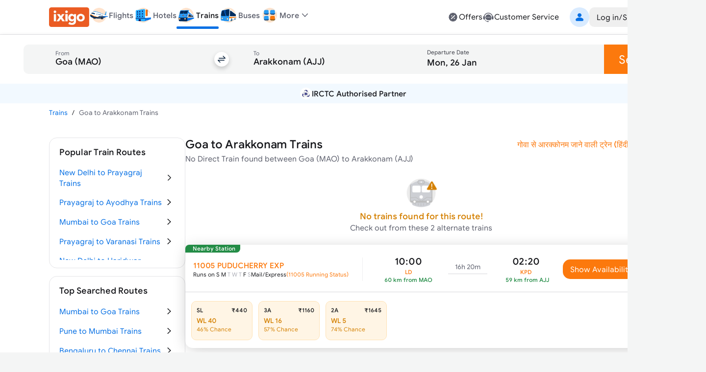

--- FILE ---
content_type: application/javascript
request_url: https://edge.ixigo.com/st/rail/_next/static/chunks/webpack-56b3e158eb69ff47.js
body_size: 2586
content:
!function(){"use strict";var e,t,n,r,o,c,u,i,f,a,d,s,l={},b={};function p(e){var t=b[e];if(void 0!==t)return t.exports;var n=b[e]={exports:{}},r=!0;try{l[e].call(n.exports,n,n.exports,p),r=!1}finally{r&&delete b[e]}return n.exports}p.m=l,p.amdO={},e=[],p.O=function(t,n,r,o){if(n){o=o||0;for(var c=e.length;c>0&&e[c-1][2]>o;c--)e[c]=e[c-1];e[c]=[n,r,o];return}for(var u=1/0,c=0;c<e.length;c++){for(var n=e[c][0],r=e[c][1],o=e[c][2],i=!0,f=0;f<n.length;f++)u>=o&&Object.keys(p.O).every(function(e){return p.O[e](n[f])})?n.splice(f--,1):(i=!1,o<u&&(u=o));if(i){e.splice(c--,1);var a=r();void 0!==a&&(t=a)}}return t},p.n=function(e){var t=e&&e.__esModule?function(){return e.default}:function(){return e};return p.d(t,{a:t}),t},n=Object.getPrototypeOf?function(e){return Object.getPrototypeOf(e)}:function(e){return e.__proto__},p.t=function(e,r){if(1&r&&(e=this(e)),8&r||"object"==typeof e&&e&&(4&r&&e.__esModule||16&r&&"function"==typeof e.then))return e;var o=Object.create(null);p.r(o);var c={};t=t||[null,n({}),n([]),n(n)];for(var u=2&r&&e;"object"==typeof u&&!~t.indexOf(u);u=n(u))Object.getOwnPropertyNames(u).forEach(function(t){c[t]=function(){return e[t]}});return c.default=function(){return e},p.d(o,c),o},p.d=function(e,t){for(var n in t)p.o(t,n)&&!p.o(e,n)&&Object.defineProperty(e,n,{enumerable:!0,get:t[n]})},p.f={},p.e=function(e){return Promise.all(Object.keys(p.f).reduce(function(t,n){return p.f[n](e,t),t},[]))},p.u=function(e){return 2957===e?"static/chunks/2957-313dc0b4c615b684.js":8426===e?"static/chunks/8426-909197abf70ab346.js":1131===e?"static/chunks/1131-4b450831d57ee37e.js":4705===e?"static/chunks/dc112a36-75d0d71acd6d3366.js":"static/chunks/"+(1057===e?"982c493b":e)+"."+({104:"da686f9d2d9c1988",256:"63a2c44db11cc9f2",436:"1469a8d4711129f3",1057:"b8925cbdec0eb9f2",1473:"5136c8d136e572ab",1548:"17c68609da92179e",2540:"4808f7a6c726f1d0",2783:"524d2226a6427683",2870:"90c91f117efc50cc",3294:"eaa159546b711368",3693:"93c84b433ce83308",4531:"d7894331c4e8444a",5077:"d4ed6812decf18b9",5360:"013ca853d5b072ad",6831:"8630beeb6ed1e357",6849:"39ba3d823cc534c0",6897:"932f609127548705",7839:"edcb7a8c36602e0b",8654:"4b87228f3f249bff",9212:"a38f16cda4df7a67",9237:"075750b8ac0db7b7",9811:"73b8e4972e33e23f",9825:"0c88218b7b2d821f"})[e]+".js"},p.miniCssF=function(e){return"static/css/"+({1131:"6dd572c69571453c",6897:"f6b14cf8c9bee345",9825:"d25d3ae1d3ae41a8"})[e]+".css"},p.g=function(){if("object"==typeof globalThis)return globalThis;try{return this||Function("return this")()}catch(e){if("object"==typeof window)return window}}(),p.o=function(e,t){return Object.prototype.hasOwnProperty.call(e,t)},r={},o="_N_E:",p.l=function(e,t,n,c){if(r[e]){r[e].push(t);return}if(void 0!==n)for(var u,i,f=document.getElementsByTagName("script"),a=0;a<f.length;a++){var d=f[a];if(d.getAttribute("src")==e||d.getAttribute("data-webpack")==o+n){u=d;break}}u||(i=!0,(u=document.createElement("script")).charset="utf-8",u.timeout=120,p.nc&&u.setAttribute("nonce",p.nc),u.setAttribute("data-webpack",o+n),u.src=p.tu(e)),r[e]=[t];var s=function(t,n){u.onerror=u.onload=null,clearTimeout(l);var o=r[e];if(delete r[e],u.parentNode&&u.parentNode.removeChild(u),o&&o.forEach(function(e){return e(n)}),t)return t(n)},l=setTimeout(s.bind(null,void 0,{type:"timeout",target:u}),12e4);u.onerror=s.bind(null,u.onerror),u.onload=s.bind(null,u.onload),i&&document.head.appendChild(u)},p.r=function(e){"undefined"!=typeof Symbol&&Symbol.toStringTag&&Object.defineProperty(e,Symbol.toStringTag,{value:"Module"}),Object.defineProperty(e,"__esModule",{value:!0})},p.tt=function(){return void 0===c&&(c={createScriptURL:function(e){return e}},"undefined"!=typeof trustedTypes&&trustedTypes.createPolicy&&(c=trustedTypes.createPolicy("nextjs#bundler",c))),c},p.tu=function(e){return p.tt().createScriptURL(e)},p.p="https://edge.ixigo.com/st/rail/_next/",u=function(e,t,n,r){var o=document.createElement("link");return o.rel="stylesheet",o.type="text/css",o.onerror=o.onload=function(c){if(o.onerror=o.onload=null,"load"===c.type)n();else{var u=c&&("load"===c.type?"missing":c.type),i=c&&c.target&&c.target.href||t,f=Error("Loading CSS chunk "+e+" failed.\n("+i+")");f.code="CSS_CHUNK_LOAD_FAILED",f.type=u,f.request=i,o.parentNode.removeChild(o),r(f)}},o.href=t,document.head.appendChild(o),o},i=function(e,t){for(var n=document.getElementsByTagName("link"),r=0;r<n.length;r++){var o=n[r],c=o.getAttribute("data-href")||o.getAttribute("href");if("stylesheet"===o.rel&&(c===e||c===t))return o}for(var u=document.getElementsByTagName("style"),r=0;r<u.length;r++){var o=u[r],c=o.getAttribute("data-href");if(c===e||c===t)return o}},f={2272:0},p.f.miniCss=function(e,t){f[e]?t.push(f[e]):0!==f[e]&&({1131:1,6897:1,9825:1})[e]&&t.push(f[e]=new Promise(function(t,n){var r=p.miniCssF(e),o=p.p+r;if(i(r,o))return t();u(e,o,t,n)}).then(function(){f[e]=0},function(t){throw delete f[e],t}))},a={2272:0,6545:0,4864:0,2461:0,1131:0,3297:0,3109:0,4088:0,239:0,6632:0,8715:0,3856:0,1779:0,158:0,2932:0,1318:0,7735:0,1840:0,9391:0,9333:0,4446:0,3413:0},p.f.j=function(e,t){var n=p.o(a,e)?a[e]:void 0;if(0!==n){if(n)t.push(n[2]);else if(/^(1(131|318|58|779|840)|2(272|39|461|932)|3(109|297|413|856)|4(088|446|864)|6(545|632|897)|9(333|391|825)|7735|8715)$/.test(e))a[e]=0;else{var r=new Promise(function(t,r){n=a[e]=[t,r]});t.push(n[2]=r);var o=p.p+p.u(e),c=Error();p.l(o,function(t){if(p.o(a,e)&&(0!==(n=a[e])&&(a[e]=void 0),n)){var r=t&&("load"===t.type?"missing":t.type),o=t&&t.target&&t.target.src;c.message="Loading chunk "+e+" failed.\n("+r+": "+o+")",c.name="ChunkLoadError",c.type=r,c.request=o,n[1](c)}},"chunk-"+e,e)}}},p.O.j=function(e){return 0===a[e]},d=function(e,t){var n,r,o=t[0],c=t[1],u=t[2],i=0;if(o.some(function(e){return 0!==a[e]})){for(n in c)p.o(c,n)&&(p.m[n]=c[n]);if(u)var f=u(p)}for(e&&e(t);i<o.length;i++)r=o[i],p.o(a,r)&&a[r]&&a[r][0](),a[r]=0;return p.O(f)},(s=self.webpackChunk_N_E=self.webpackChunk_N_E||[]).forEach(d.bind(null,0)),s.push=d.bind(null,s.push.bind(s))}();

--- FILE ---
content_type: image/svg+xml
request_url: https://www.ixigo.com/st/rail/_next/static/media/originSecondary.dc6bfe42.svg
body_size: 1087
content:
<svg id="root" viewBox="0 0 24 24" fill="none" xmlns="http://www.w3.org/2000/svg">
<path d="M5.45088 13.0668L4.78213 15.7929C4.76458 15.8705 4.6917 15.9195 4.61341 15.91C4.31648 15.8719 3.61464 15.8719 3.37709 16.6447C3.3528 16.725 3.26911 16.7713 3.18948 16.7468L2.80212 16.6325C2.64285 16.5862 2.55107 16.4189 2.59696 16.2583L3.1139 14.4145C3.24212 13.956 3.69832 13.6743 4.16262 13.7682L4.65121 13.8662C4.73624 13.8838 4.81992 13.8308 4.84151 13.7451L5.06217 12.9701C5.08916 12.8626 5.19714 12.7973 5.30376 12.8245C5.41039 12.8504 5.47652 12.9593 5.45088 13.0668Z" fill="#5E616E"/>
<path d="M4.30504 17.2847C4.59621 17.2847 4.83225 17.0467 4.83225 16.7532C4.83225 16.4596 4.59621 16.2217 4.30504 16.2217C4.01387 16.2217 3.77783 16.4596 3.77783 16.7532C3.77783 17.0467 4.01387 17.2847 4.30504 17.2847Z" fill="#5E616E"/>
<path d="M7.94363 9.97209C8.48407 9.97209 8.92218 9.50264 8.92218 8.92355C8.92218 8.34445 8.48407 7.875 7.94363 7.875C7.4032 7.875 6.96509 8.34445 6.96509 8.92355C6.96509 9.50264 7.4032 9.97209 7.94363 9.97209Z" fill="#5E616E"/>
<path d="M8.40073 12.3764L9.26144 13.5329C9.45737 13.7964 9.73597 13.9248 9.98056 13.6939C10.2087 13.4788 10.2291 13.2319 10.0454 12.9874L8.72129 11.2996C8.67286 11.2347 8.57502 11.2489 8.54015 11.326L8.37849 12.1385C8.35485 12.2459 8.35108 12.3092 8.40073 12.3764Z" fill="#5E616E"/>
<path d="M6.27698 11.807L5.92933 13.0012C5.89482 13.1198 5.74715 13.6002 5.34078 13.4557C4.87179 13.2887 5.0981 12.8254 5.0981 12.8254L5.54005 11.2564C5.54005 11.2564 5.65036 11.07 5.8297 10.9407C6.00904 10.8114 6.97335 10.1225 7.50924 10.1369C8.04513 10.1514 8.36574 10.2803 8.38637 10.8545C8.40701 11.4288 7.88714 13.4172 7.88714 13.4172L8.7511 14.526C8.7511 14.526 8.98667 14.8276 8.97315 15.1147C8.96461 15.2973 8.93649 16.0412 8.9614 16.7115C8.9735 17.0345 8.87138 17.4001 8.51234 17.4001C8.1654 17.4001 7.97716 17.1264 7.97716 16.7546L7.88429 15.1322L6.78085 14.0707C6.50152 13.8019 6.31186 13.4618 6.37733 12.9074C6.37555 12.9246 6.37911 12.8906 6.37733 12.9074C6.4122 12.5791 6.641 11.7917 6.71146 11.555C6.75523 11.4074 6.27663 11.8074 6.27663 11.8074L6.27698 11.807Z" fill="#5E616E"/>
<path d="M6.44185 14.0622L6.96315 14.5941C7.00621 14.641 7.02044 14.7101 6.99944 14.7718L6.31126 16.7789C6.18779 17.1095 5.99848 17.2605 5.74228 17.2067C5.35905 17.0992 5.29428 16.7812 5.43484 16.3588L6.17853 14.1244C6.21803 14.0062 6.3593 13.9726 6.4415 14.0619L6.44185 14.0622Z" fill="#5E616E"/>
<path fill-rule="evenodd" clip-rule="evenodd" d="M12.7906 8.38764V8.20549C12.7906 7.79128 13.1264 7.45549 13.5406 7.45549H18.8129C19.2271 7.45549 19.5629 7.79128 19.5629 8.20549V11.25C19.5629 11.6642 19.2271 12 18.8129 12H13.5406C13.1264 12 12.7906 11.6642 12.7906 11.25V11.1124C12.7902 11.1002 12.79 11.0879 12.79 11.0756V8.42437C12.79 8.41207 12.7902 8.39983 12.7906 8.38764ZM13.9156 10.875V8.58049H18.4379V10.875H13.9156Z" fill="#5E616E"/>
<path d="M16.6975 13.4025C16.6975 13.6966 16.4593 13.935 16.1654 13.935C15.8715 13.935 15.6332 13.6966 15.6332 13.4025C15.6332 13.1084 15.8715 12.87 16.1654 12.87C16.4593 12.87 16.6975 13.1084 16.6975 13.4025Z" fill="#5E616E"/>
<path fill-rule="evenodd" clip-rule="evenodd" d="M10.915 7.5C10.915 6.25736 11.9223 5.25 13.165 5.25H19.165C20.4076 5.25 21.415 6.25736 21.415 7.5V13.5583C21.415 14.801 20.4076 15.8083 19.165 15.8083H13.165C11.9223 15.8083 10.915 14.801 10.915 13.5583V7.5ZM13.165 6.375H19.165C19.7863 6.375 20.29 6.87868 20.29 7.5V13.5583C20.29 14.1797 19.7863 14.6833 19.165 14.6833H13.165C12.5437 14.6833 12.04 14.1797 12.04 13.5583V7.5C12.04 6.87868 12.5437 6.375 13.165 6.375Z" fill="#5E616E"/>
<path d="M12.9856 16.4832C13.2162 16.6899 13.2371 17.0462 13.0322 17.279L11.982 18.5607C11.7771 18.7934 11.424 18.8145 11.1934 18.6078C10.9628 18.401 10.9419 18.0447 11.1468 17.812L12.197 16.5302C12.4019 16.2975 12.7549 16.2764 12.9856 16.4832Z" fill="#5E616E"/>
<path d="M20.1491 16.4832C19.9442 16.2504 19.5912 16.2294 19.3606 16.4361C19.1299 16.6429 19.1091 16.9992 19.3139 17.2319L20.348 18.5607C20.5528 18.7934 20.9059 18.8145 21.1365 18.6078C21.3672 18.401 21.388 18.0447 21.1832 17.812L20.1491 16.4832Z" fill="#5E616E"/>
<path d="M13.4556 17.5246C13.4556 17.2133 13.7057 16.9609 14.0142 16.9609H18.3163C18.6248 16.9609 18.8749 17.2133 18.8749 17.5246C18.8749 17.8359 18.6248 18.0883 18.3163 18.0883H14.0142C13.7057 18.0883 13.4556 17.8359 13.4556 17.5246Z" fill="#5E616E"/>
</svg>
